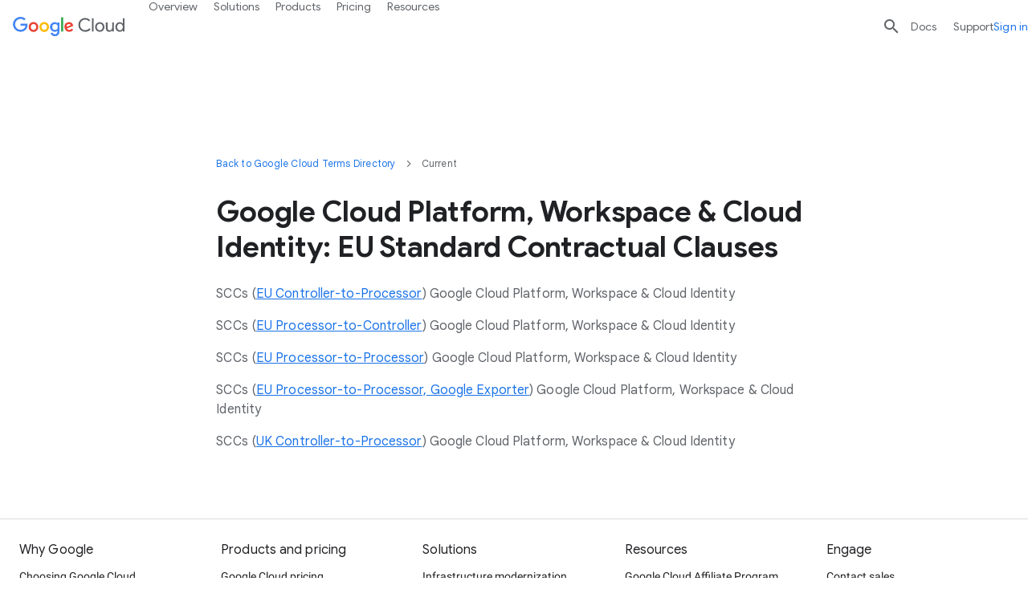

--- FILE ---
content_type: image/svg+xml
request_url: https://www.gstatic.com/cgc/google-cloud-logo.svg
body_size: 772
content:
<svg xmlns="http://www.w3.org/2000/svg" id="Google_Cloud_logo" data-name="Google Cloud logo" viewBox="0 0 138.35 24"><path d="M89.75,18.62A8.36,8.36,0,0,1,81.2,10,8.33,8.33,0,0,1,83.63,3.9a8.25,8.25,0,0,1,6.12-2.48,7.62,7.62,0,0,1,6,2.69L94.28,5.58a5.64,5.64,0,0,0-4.53-2.14,6.22,6.22,0,0,0-4.57,1.84A6.38,6.38,0,0,0,83.36,10a6.38,6.38,0,0,0,1.82,4.74,6.18,6.18,0,0,0,4.57,1.84,6.44,6.44,0,0,0,5-2.42l1.54,1.5a8,8,0,0,1-2.87,2.17A8.67,8.67,0,0,1,89.75,18.62ZM100.12,1.79V18.26H98V1.79Zm1.82,10.83a6,6,0,0,1,1.64-4.3,5.57,5.57,0,0,1,4.16-1.7,5.51,5.51,0,0,1,4.14,1.7,5.92,5.92,0,0,1,1.65,4.3,5.87,5.87,0,0,1-1.65,4.3,5.47,5.47,0,0,1-4.14,1.7,5.53,5.53,0,0,1-4.16-1.7A6,6,0,0,1,101.94,12.62Zm2.12,0a4.1,4.1,0,0,0,1.06,2.94,3.6,3.6,0,0,0,5.24,0,4.1,4.1,0,0,0,1.06-2.94,4.07,4.07,0,0,0-1.06-2.92,3.56,3.56,0,0,0-5.24,0A4.07,4.07,0,0,0,104.06,12.62Zm21.17,5.64h-2V16.69h-.1a3.75,3.75,0,0,1-1.48,1.38,4.23,4.23,0,0,1-2.08.55,4.18,4.18,0,0,1-3.19-1.18,4.74,4.74,0,0,1-1.11-3.37V7h2.11v6.94a2.49,2.49,0,0,0,2.79,2.76,2.63,2.63,0,0,0,2.11-1,3.69,3.69,0,0,0,.85-2.45V7h2.12Zm7.16.36a5,5,0,0,1-3.79-1.74A6.24,6.24,0,0,1,127,12.62a6.2,6.2,0,0,1,1.56-4.25,4.94,4.94,0,0,1,3.79-1.75,4.78,4.78,0,0,1,2.27.53,4,4,0,0,1,1.58,1.4h.09L136.24,7V1.79h2.11V18.26h-2V16.69h-.09a4,4,0,0,1-1.58,1.4A4.78,4.78,0,0,1,132.39,18.62Zm.35-1.93a3.21,3.21,0,0,0,2.55-1.13,4.17,4.17,0,0,0,1-2.94,4.21,4.21,0,0,0-1-2.92,3.23,3.23,0,0,0-2.55-1.15,3.29,3.29,0,0,0-2.55,1.15,4.21,4.21,0,0,0-1,2.92,4.14,4.14,0,0,0,1,2.92A3.29,3.29,0,0,0,132.74,16.69Z" style="fill:#5f6368"/><g id="_75x24px" data-name="75x24px"><path d="M9.49,18.62A9.46,9.46,0,0,1,0,9.31,9.46,9.46,0,0,1,9.49,0,8.91,8.91,0,0,1,15.9,2.57L14.09,4.36a6.51,6.51,0,0,0-4.6-1.82A6.69,6.69,0,0,0,2.78,9.31a6.69,6.69,0,0,0,6.71,6.77,6.25,6.25,0,0,0,4.72-1.87A5.26,5.26,0,0,0,15.6,11H9.49V8.47h8.6a8.38,8.38,0,0,1,.13,1.59A8.37,8.37,0,0,1,16,16,8.57,8.57,0,0,1,9.49,18.62Z" style="fill:#4285f4"/><path d="M31.52,12.62a5.94,5.94,0,1,1-11.87,0,5.94,5.94,0,1,1,11.87,0Zm-2.6,0a3.35,3.35,0,1,0-6.67,0,3.35,3.35,0,1,0,6.67,0Z" style="fill:#ea4335"/><path d="M44.83,12.62a5.94,5.94,0,1,1-11.87,0,5.94,5.94,0,1,1,11.87,0Zm-2.6,0a3.35,3.35,0,1,0-6.68,0,3.35,3.35,0,1,0,6.68,0Z" style="fill:#fbbc04"/><path d="M57.8,7V17.76c0,4.42-2.63,6.24-5.73,6.24a5.75,5.75,0,0,1-5.34-3.54l2.31-1a3.32,3.32,0,0,0,3,2.14c2,0,3.22-1.23,3.22-3.52v-.86H55.2A4.16,4.16,0,0,1,52,18.62a6,6,0,0,1,0-12A4.22,4.22,0,0,1,55.2,8h.09V7Zm-2.33,5.66A3.39,3.39,0,0,0,52.25,9a3.48,3.48,0,0,0-3.35,3.66,3.45,3.45,0,0,0,3.35,3.61A3.35,3.35,0,0,0,55.47,12.65Z" style="fill:#4285f4"/><path d="M62.43.64V18.26H59.79V.64Z" style="fill:#34a853"/><path d="M72.83,14.6,74.89,16a6,6,0,0,1-5,2.66,5.81,5.81,0,0,1-5.89-6,5.52,5.52,0,0,1,10.75-2.18l.27.69-8,3.31a3.07,3.07,0,0,0,2.92,1.82A3.44,3.44,0,0,0,72.83,14.6Zm-6.31-2.16,5.38-2.22A2.34,2.34,0,0,0,69.66,9,3.29,3.29,0,0,0,66.52,12.44Z" style="fill:#ea4335"/></g></svg>
